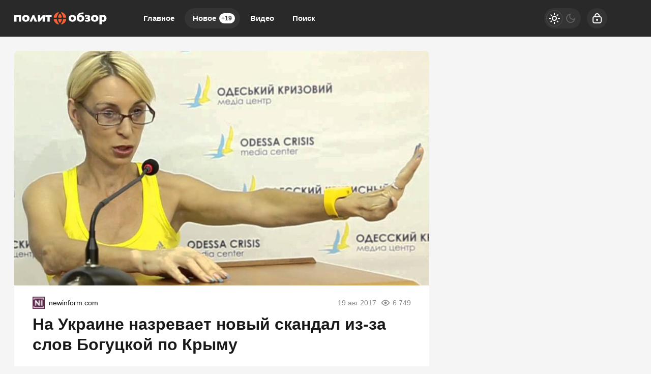

--- FILE ---
content_type: text/css
request_url: https://politobzor.net/templates/politobzor/css/login.css?v=7h5vw
body_size: 458
content:
/* =========== © 2024 Centroarts.com =========== */

/* - Login - */
.modal-login .modal-cont { padding: var(--drop-gap) 0 0 0; }

.login-form { padding: var(--drop-gap); padding-top: 0; }
.login-lost-link { margin-top: 16px; }
.login-lost-link a { padding: 8px 0; }

.login-form .btn, .login-form a, .login-social { user-select: none; }

.login-social {
	border-top: 1px solid rgba(var(--text-color-rgb),0.1);
	padding: var(--drop-gap);
}
.login-social-title { font-size: inherit; margin-bottom: 16px; }
.login-social-list { display: grid; grid-template-columns: repeat(5, 1fr); gap: 8px; }

.soc-item {
	display: flex; align-items: center; justify-content: center;
	height: 48px; padding: 6px; border-radius: var(--field-radius); overflow: hidden; position: relative; z-index: 1;
}
.soc-item svg { width: 32px; height: 32px; position: relative; z-index: 1; }
.soc-item::after {
	content: ""; border-radius: inherit; position: absolute; left: 0; top: 0; right: 0; bottom: 0; z-index: -1;
	opacity: .1; transition: opacity .2s ease;
}
.soc-item:hover::after { opacity: .2; }

.soc-yandex { color: #FC3F1D !important; }
.soc-vk { color: #0277FF !important; }
.soc-ok { color: #F77B20 !important; }
.soc-mail { color: #015FF9 !important; }

.soc-yandex::after { background-color: #FC3F1D; }
.soc-vk::after { background-color: #0277FF; }
.soc-ok::after { background-color: #F77B20; }
.soc-mail::after { background-color: #015FF9; }
.soc-google::after { background-color: #A1A1B5; }